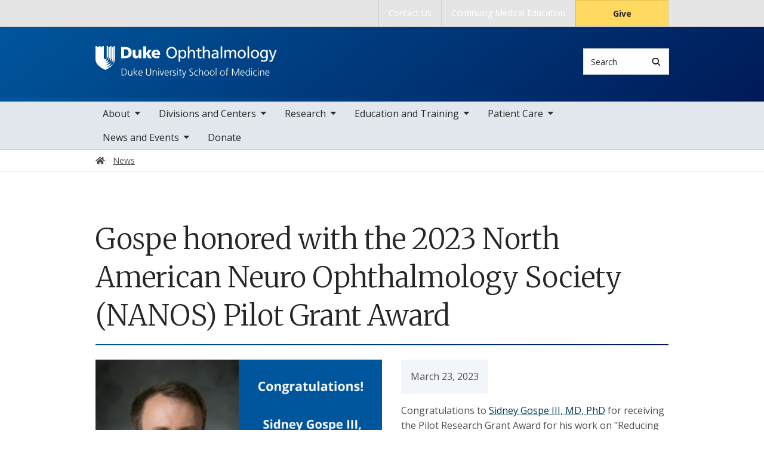

--- FILE ---
content_type: text/html; charset=UTF-8
request_url: https://dukeeyecenter.duke.edu/news/gospe-honored-2023-north-american-neuro-ophthalmology-society-nanos-pilot-grant-award
body_size: 8827
content:

<!DOCTYPE html>
<html lang="en" dir="ltr" prefix="content: http://purl.org/rss/1.0/modules/content/  dc: http://purl.org/dc/terms/  foaf: http://xmlns.com/foaf/0.1/  og: http://ogp.me/ns#  rdfs: http://www.w3.org/2000/01/rdf-schema#  schema: http://schema.org/  sioc: http://rdfs.org/sioc/ns#  sioct: http://rdfs.org/sioc/types#  skos: http://www.w3.org/2004/02/skos/core#  xsd: http://www.w3.org/2001/XMLSchema# ">
  <head>
    <meta charset="utf-8" />
<meta name="description" content="Congratulations to Sidney Gospe III, MD, PhD for receiving the Pilot Research Grant Award for his work on &quot;Reducing neuro-inflammation in a mouse model of mitochondrial optic neuropathy&quot;. This award was announced at the annual North American Neuro-ophthalmology Society (NANOS) meeting that took place in Orlando, Florida March 2023.  " />
<link rel="canonical" href="https://dukeeyecenter.duke.edu/news/gospe-honored-2023-north-american-neuro-ophthalmology-society-nanos-pilot-grant-award" />
<meta property="og:site_name" content="Duke Department Of Ophthalmology" />
<meta property="og:type" content="News" />
<meta property="og:url" content="https://dukeeyecenter.duke.edu/news/gospe-honored-2023-north-american-neuro-ophthalmology-society-nanos-pilot-grant-award" />
<meta property="og:title" content="Gospe honored with the 2023 North American Neuro Ophthalmology Society (NANOS) Pilot Grant Award" />
<meta property="og:description" content="Congratulations to Sidney Gospe III, MD, PhD for receiving the Pilot Research Grant Award for his work on &quot;Reducing neuro-inflammation in a mouse model of mitochondrial optic neuropathy&quot;. This award was announced at the annual North American Neuro-ophthalmology Society (NANOS) meeting that took place in Orlando, Florida March 2023.  " />
<meta property="og:image" content="https://dukeeyecenter.duke.edu/sites/default/files/styles/social_media_card/public/2023-03/congratulations_sidney_gospe_iii_md_phd_recipient_of_the_2023_nanos_pilot_research_grant_award-2.png?h=252f27fa&amp;itok=_DXoED-Q" />
<meta property="og:image:alt" content="Gospe Nanos Award" />
<meta name="twitter:card" content="summary_large_image" />
<meta name="Generator" content="Drupal 10 (https://www.drupal.org)" />
<meta name="MobileOptimized" content="width" />
<meta name="HandheldFriendly" content="true" />
<meta name="viewport" content="width=device-width, initial-scale=1, shrink-to-fit=no" />
<meta http-equiv="x-ua-compatible" content="ie=edge" />
<link rel="icon" href="/themes/contrib/som/favicon.ico" type="image/vnd.microsoft.icon" />
<script src="/sites/default/files/google_tag/default_centrally_managed/google_tag.script.js?t8uml8" defer></script>
<script>window.a2a_config=window.a2a_config||{};a2a_config.callbacks=[];a2a_config.overlays=[];a2a_config.templates={};</script>

    <title>Gospe honored with the 2023 North American Neuro Ophthalmology Society (NANOS) Pilot Grant Award | Duke Department Of Ophthalmology</title>
    <link rel="sitemap" type="application/xml" href="https://dukeeyecenter.duke.edu/sitemap.xml">
    <link rel="stylesheet" media="all" href="/core/modules/system/css/components/align.module.css?t8uml8" />
<link rel="stylesheet" media="all" href="/core/modules/system/css/components/fieldgroup.module.css?t8uml8" />
<link rel="stylesheet" media="all" href="/core/modules/system/css/components/container-inline.module.css?t8uml8" />
<link rel="stylesheet" media="all" href="/core/modules/system/css/components/clearfix.module.css?t8uml8" />
<link rel="stylesheet" media="all" href="/core/modules/system/css/components/details.module.css?t8uml8" />
<link rel="stylesheet" media="all" href="/core/modules/system/css/components/hidden.module.css?t8uml8" />
<link rel="stylesheet" media="all" href="/core/modules/system/css/components/item-list.module.css?t8uml8" />
<link rel="stylesheet" media="all" href="/core/modules/system/css/components/js.module.css?t8uml8" />
<link rel="stylesheet" media="all" href="/core/modules/system/css/components/nowrap.module.css?t8uml8" />
<link rel="stylesheet" media="all" href="/core/modules/system/css/components/position-container.module.css?t8uml8" />
<link rel="stylesheet" media="all" href="/core/modules/system/css/components/reset-appearance.module.css?t8uml8" />
<link rel="stylesheet" media="all" href="/core/modules/system/css/components/resize.module.css?t8uml8" />
<link rel="stylesheet" media="all" href="/core/modules/system/css/components/system-status-counter.css?t8uml8" />
<link rel="stylesheet" media="all" href="/core/modules/system/css/components/system-status-report-counters.css?t8uml8" />
<link rel="stylesheet" media="all" href="/core/modules/system/css/components/system-status-report-general-info.css?t8uml8" />
<link rel="stylesheet" media="all" href="/core/modules/system/css/components/tablesort.module.css?t8uml8" />
<link rel="stylesheet" media="all" href="/core/modules/filter/css/filter.caption.css?t8uml8" />
<link rel="stylesheet" media="all" href="/core/modules/media/css/filter.caption.css?t8uml8" />
<link rel="stylesheet" media="all" href="/modules/contrib/addtoany/css/addtoany.css?t8uml8" />
<link rel="stylesheet" media="all" href="/themes/contrib/bootstrap_barrio/css/components/node.css?t8uml8" />
<link rel="stylesheet" media="all" href="/themes/contrib/bootstrap_barrio/css/components/breadcrumb.css?t8uml8" />
<link rel="stylesheet" media="all" href="//use.fontawesome.com/releases/v5.13.0/css/all.css" />
<link rel="stylesheet" media="all" href="/themes/contrib/bootstrap_barrio/css/colors/messages/messages-light.css?t8uml8" />
<link rel="stylesheet" media="all" href="/themes/contrib/som/css/style.css?t8uml8" />
<link rel="stylesheet" media="all" href="//alertbar.oit.duke.edu/sites/all/themes/blackwell/css/alert.css" />

    
  </head>
  <body class="layout-one-sidebar layout-sidebar-second page-node-1467 path-node node--type-news accent_blue">
    <noscript><iframe src="https://www.googletagmanager.com/ns.html?id=GTM-PNP3458" height="0" width="0" style="display:none;visibility:hidden"></iframe></noscript>
      <div class="dialog-off-canvas-main-canvas" data-off-canvas-main-canvas>
    


  
<div id="page-wrapper">
  <div id="page">
    <script src="https://alertbar.oit.duke.edu/alert.html"></script>
    <header id="header" class="header" role="banner" aria-label="Site header">

      <a href="#main-content" class="visually-hidden focusable skip-link">
        Skip to main content
      </a>

      
                          <div class="navbar Normal bg-blue desktop-top-nav" id="navbar-top"" aria-label="Utility navigation">
            <div class="container">
                
<div id="block-som-centennialbanner" class="block block-block-content block-block-content99b27a67-dbac-469e-941b-340c681c490f block-unrestricted-text">
  
    
      
            <div class="clearfix text-formatted body apply-accent"><script>
    // Set current date and active date range
    var currentDate = new Date();
    var startDate = new Date('2024-01-01');
    var endDate = new Date('2025-05-11');

    // Check if the current datetime is in the target date range
    if (currentDate >= startDate && currentDate <= endDate) {

        // Create a new div element
        var newDiv = document.createElement('div');
        newDiv.className = "centennial centennial-brand-bar centennial-brand-bar--black";
        newDiv.innerHTML = `

    <a href="https://100.duke.edu/" class="centennial-brand-bar__link" title="Duke Centennial - Celebrating the past, inspiring the present and looking toward the future">
        <img class="centennial-brand-bar__logo" src="https://assets.styleguide.duke.edu/cdn/logos/centennial/duke-centennial-white.svg" alt="Duke 100 Centennial logo" width="147" height="40" style="width:147px;height:40px" />
    </a>

    <style>
        .centennial-brand-bar--black {
            background:#000;
            background: linear-gradient(180deg, rgba(26,26,32,1) 90%, rgba(0,0,0,1) 100%);
            text-align:center;
            padding:5px 0;
        }
        .centennial-brand-bar--black .centennial-brand-bar__link {
            display:inline-block;
            padding:5px;
            position:relative;
            vertical-align:middle;
        }
        .centennial-brand-bar--black .centennial-brand-bar__link:before {
            content:"";
            background:radial-gradient(farthest-side at 50% 110% , rgba(255,255,255,.4) 0%, rgba(255,255,255,0) 100%);
            opacity:0;
            position:absolute;
            transition:opacity .25s ease-in-out;
            top:0;
            right:0;
            bottom:0;
            left:0;
        }
        .centennial-brand-bar--black .centennial-brand-bar__link:hover:before {
            opacity:1;
        }
        .centennial-brand-bar--black .centennial-brand-bar__logo {
            display:block;
            position:relative;
            z-index:3;
        }
    </style>

    `;

        // Check if a div with the class "centennial-banner" already exists
        if (!document.querySelector('.centennial-brand-bar')) {
            // Find the element with the ID "this-alert"
            var referenceElement = document.getElementById('dukealert');

            // Add the class "centennial-banner" to the new div
            //newDiv.firstChild.classList.add('centennial-banner');

            // Insert the new div after the element with the ID "this-alert"
            referenceElement.parentNode.insertBefore(newDiv, referenceElement.nextSibling);
        }
    }
</script></div>
      
  </div>


<nav role="navigation" aria-labelledby="block-utility--2-menu" id="block-utility--2" class="menu--utility">

          
  

  <h2 class="sr-only" id="block-utility--2-menu">Utility</h2>

  

        
              <ul block="block-utility--2" class="clearfix nav">
                    <li class="nav-item">
                <a href="https://dukeeyecenter.duke.edu/about/contact-us" class="nav-link nav-link-https--dukeeyecenterdukeedu-about-contact-us">Contact Us</a>
              </li>
                <li class="nav-item">
                <a href="https://dukeeyecenter.duke.edu/cme" class="nav-link nav-link-https--dukeeyecenterdukeedu-cme">Continuing Medical Education</a>
              </li>
                <li class="nav-item">
                <a href="https://www.gifts.duke.edu/dmaa?" class="button nav-link nav-link-https--wwwgiftsdukeedu-dmaa">Give</a>
              </li>
        </ul>
  


  </nav>


            </div>
          </div>
        
                <div class="alternative-header">
          
        </div>

                <div class="navbar bg-dark navbar-expand-lg" id="navbar-main-branding">
          <div class="container">
              
<div id="block-sitebranding" class="clearfix block-system-branding-block site-branding">
      <a href="/" title="Home" rel="home" class="navbar-brand">
              <img src="/sites/default/files/2023-04/duke-eye-center-logo-white.svg" alt="Home"  id="block-sitebranding" class="clearfix block-system-branding-block site-branding img-fluid d-inline-block align-top" />
                </a>
    
</div>  



                                      <div class="form-inline navbar-form">
                  
<div class="search-api-page-block-form-search search-api-page-block-form search-form search-block-form block block-search-api-page block-search-api-page-form-block block-" data-drupal-selector="search-api-page-block-form-search" id="block-searchform">
  
    
  <div class='content'>
    <form block="block-searchform" action="/news/gospe-honored-2023-north-american-neuro-ophthalmology-society-nanos-pilot-grant-award" method="post" id="search-api-page-block-form-search" accept-charset="UTF-8" class="aaron header-search-form search-form search-block-form form-row">
  <div class="input-group">
    



  <div class="js-form-item js-form-type-search form-type-search js-form-item-keys form-item-keys form-no-label form-group">
          <label for="edit-keys" class="visually-hidden">Search</label>
                    <input title="Enter the terms you wish to search for." data-drupal-selector="edit-keys" type="search" id="edit-keys" name="keys" value="" size="15" maxlength="128" class="form-search form-control" style="border-top-right-radius: 0; border-bottom-right-radius: 0" placeholder="Search" />

                      </div>
<input autocomplete="off" data-drupal-selector="form-gmasqdeoqfvdz8iqtb-vmirzff6kgtg2dcj3q4zwcii" type="hidden" name="form_build_id" value="form-GmAsQDEOQfvDZ8IQtB_VmIRzfF6kGTG2dcJ3Q4ZwcII" class="form-control" />
<input data-drupal-selector="edit-search-api-page-block-form-search" type="hidden" name="form_id" value="search_api_page_block_form_search" class="form-control" />
<div data-drupal-selector="edit-actions" class="form-actions js-form-wrapper form-group form-inline" id="edit-actions">
<span class="input-group-append">
      <button class="search-form__submit button js-form-submit form-submit btn-" data-drupal-selector="edit-submit" type="submit" name="op" value="Search" aria-label="Search"><i class="icon-search"></i></button>
  </span>
</div>

  </div>
</form>


</div>
</div>


              </div>
            
                          <button class="navbar-toggler navbar-hamburger-button ml-auto" type="button" data-bs-toggle="collapse" data-bs-target="#CollapsingNavbar" aria-controls="CollapsingNavbar" aria-expanded="false" aria-label="Toggle navigation">
                <span class="navbar-hamburger-button_label label-menu">Menu</span>
                <span class="navbar-hamburger-button_label label-close">Close</span>
                <span class="hamburger-box">
                  <span class="hamburger-inner"></span>
                </span>
              </button>
            
          </div>
        </div>

        <div class="header-accent"></div>

                <div class="navbar navbar-expand-lg menu--main__wrapper" id="navbar-main" aria-label="Main navigation section">
          <div class="container">
                          <div class="collapse navbar-collapse w-100" id="CollapsingNavbar">
                  

<nav role="navigation" aria-labelledby="block-mainnavigation-menu" id="block-mainnavigation" class="menu--main">

          
  

  <h2 class="sr-only" id="block-mainnavigation-menu">Main navigation</h2>

  

        
              <ul block="block-mainnavigation" class="clearfix nav navbar-nav">
                    <li class="nav-item menu-item--expanded dropdown">
                          <a href="/about-duke-ophthalmology" class="nav-link nav-link--about-duke-ophthalmology" data-drupal-link-system-path="node/2">About</a>
          <button class="dropdown-toggle" data-bs-toggle="dropdown" aria-expanded="false"><span class="sr-only">toggle sub nav items</span><span class="caret"></span></button>
                        <ul class="dropdown-menu">
                    <li class="dropdown-item">
                          <a href="/about/leadership-and-administration" class="nav-link--about-leadership-and-administration" data-drupal-link-system-path="node/9">Leadership and Administration</a>
              </li>
                <li class="dropdown-item menu-item--collapsed">
                          <a href="/faculty" class="nav-link--faculty" data-drupal-link-system-path="node/10">Faculty</a>
              </li>
                <li class="dropdown-item">
                          <a href="/about/careers" class="nav-link--about-careers" data-drupal-link-system-path="node/28">Careers</a>
              </li>
                <li class="dropdown-item menu-item--collapsed">
                          <a href="/about/contact-us" class="nav-link--about-contact-us" data-drupal-link-system-path="node/29">Contact Us</a>
              </li>
                <li class="dropdown-item menu-item--collapsed">
                          <a href="/about/engagement-and-impact" class="nav-link--about-engagement-and-impact" data-drupal-link-system-path="node/1973">Engagement and Impact</a>
              </li>
        </ul>
  

              </li>
                <li class="nav-item menu-item--expanded dropdown">
                          <a href="/divisions-and-centers" class="nav-link nav-link--divisions-and-centers" data-drupal-link-system-path="node/3">Divisions and Centers</a>
          <button class="dropdown-toggle" data-bs-toggle="dropdown" aria-expanded="false"><span class="sr-only">toggle sub nav items</span><span class="caret"></span></button>
                        <ul class="dropdown-menu">
                    <li class="dropdown-item">
                          <a href="/divisions-and-centers/comprehensive-ophthalmology" class="nav-link--divisions-and-centers-comprehensive-ophthalmology" data-drupal-link-system-path="node/14">Comprehensive Ophthalmology</a>
              </li>
                <li class="dropdown-item">
                          <a href="/divisions-and-centers/cornea-external-disease-and-refractive-surgery" class="nav-link--divisions-and-centers-cornea-external-disease-and-refractive-surgery" data-drupal-link-system-path="node/15">Cornea, External Disease, and Refractive Surgery</a>
              </li>
                <li class="dropdown-item">
                          <a href="/divisions-and-centers/glaucoma" class="nav-link--divisions-and-centers-glaucoma" data-drupal-link-system-path="node/16">Glaucoma</a>
              </li>
                <li class="dropdown-item menu-item--collapsed">
                          <a href="/DukeGO" class="nav-link--dukego" data-drupal-link-system-path="node/23">Global Ophthalmology</a>
              </li>
                <li class="dropdown-item">
                          <a href="/divisions-and-centers/inherited-retinal-disorders" class="nav-link--divisions-and-centers-inherited-retinal-disorders" data-drupal-link-system-path="node/1929">Inherited Retinal Disorders</a>
              </li>
                <li class="dropdown-item">
                          <a href="/divisions-and-centers/neuro-ophthalmology" class="nav-link--divisions-and-centers-neuro-ophthalmology" data-drupal-link-system-path="node/17">Neuro-Ophthalmology</a>
              </li>
                <li class="dropdown-item">
                          <a href="/divisions-and-centers/ocular-immunology" class="nav-link--divisions-and-centers-ocular-immunology" data-drupal-link-system-path="node/22">Ocular Immunology</a>
              </li>
                <li class="dropdown-item">
                          <a href="/DukeOcularInnovationHub" class="nav-link--dukeocularinnovationhub" data-drupal-link-system-path="node/1711">Ocular Innovation Hub</a>
              </li>
                <li class="dropdown-item">
                          <a href="/divisions-and-centers/ocular-oncology" class="nav-link--divisions-and-centers-ocular-oncology" data-drupal-link-system-path="node/1747">Ocular Oncology</a>
              </li>
                <li class="dropdown-item">
                          <a href="/divisions-and-centers/oculofacial-and-orbital-surgery" class="nav-link--divisions-and-centers-oculofacial-and-orbital-surgery" data-drupal-link-system-path="node/18">Oculofacial and Orbital Surgery</a>
              </li>
                <li class="dropdown-item">
                          <a href="/divisions-and-centers/pediatric-ophthalmology-and-strabismus" class="nav-link--divisions-and-centers-pediatric-ophthalmology-and-strabismus" data-drupal-link-system-path="node/19">Pediatric Ophthalmology and Strabismus</a>
              </li>
                <li class="dropdown-item menu-item--collapsed">
                          <a href="/divisions-and-centers/vitreoretinal-disease" class="nav-link--divisions-and-centers-vitreoretinal-disease" data-drupal-link-system-path="node/24">Vitreoretinal Disease</a>
              </li>
                <li class="dropdown-item">
                          <a href="/divisions-and-centers/vision-rehabilitation-and-performance" class="nav-link--divisions-and-centers-vision-rehabilitation-and-performance" data-drupal-link-system-path="node/20">Vision Rehabilitation and Performance</a>
              </li>
                <li class="dropdown-item">
                          <a href="/divisions-and-centers/duke-pediatric-retina-and-optic-nerve-center-dproc" class="nav-link--divisions-and-centers-duke-pediatric-retina-and-optic-nerve-center-dproc" data-drupal-link-system-path="node/21">Duke Pediatric Retina and Optic Nerve Center (DPROC)</a>
              </li>
        </ul>
  

              </li>
                <li class="nav-item menu-item--expanded dropdown">
                          <a href="/research" class="nav-link nav-link--research" data-drupal-link-system-path="node/100">Research</a>
          <button class="dropdown-toggle" data-bs-toggle="dropdown" aria-expanded="false"><span class="sr-only">toggle sub nav items</span><span class="caret"></span></button>
                        <ul class="dropdown-menu">
                    <li class="dropdown-item menu-item--collapsed">
                          <a href="/research/laboratory-research" class="nav-link--research-laboratory-research" data-drupal-link-system-path="node/282">Laboratory Research</a>
              </li>
                <li class="dropdown-item menu-item--collapsed">
                          <a href="/clinicalresearch" class="nav-link--clinicalresearch" data-drupal-link-system-path="node/283">Clinical Research</a>
              </li>
                <li class="dropdown-item">
                          <a href="/DukeReadingCenter" class="nav-link--dukereadingcenter" data-drupal-link-system-path="node/1423">Duke Reading Center</a>
              </li>
                <li class="dropdown-item menu-item--collapsed">
                          <a href="/djcro" class="nav-link--djcro" data-drupal-link-system-path="node/1961">Digital Journal of Case Reports in Ophthalmology (DJCRO)</a>
              </li>
                <li class="dropdown-item">
                          <a href="/research/research-leadership" class="nav-link--research-research-leadership" data-drupal-link-system-path="node/1259">Research Leadership</a>
              </li>
                <li class="dropdown-item menu-item--collapsed">
                          <a href="/research/research-resources-and-news" class="nav-link--research-research-resources-and-news" data-drupal-link-system-path="node/1336">Research Resources and News</a>
              </li>
                <li class="dropdown-item">
                          <a href="/research/duke-department-ophthalmology-science-culture-and-accountability-plan" class="nav-link--research-duke-department-ophthalmology-science-culture-and-accountability-plan" data-drupal-link-system-path="node/1267">Science Culture and Accountability Plan</a>
              </li>
        </ul>
  

              </li>
                <li class="nav-item menu-item--expanded dropdown">
                          <a href="/education-and-training" class="nav-link nav-link--education-and-training" data-drupal-link-system-path="node/80">Education and Training</a>
          <button class="dropdown-toggle" data-bs-toggle="dropdown" aria-expanded="false"><span class="sr-only">toggle sub nav items</span><span class="caret"></span></button>
                        <ul class="dropdown-menu">
                    <li class="dropdown-item">
                          <a href="https://durham.duke.edu/" class="nav-link-https--durhamdukeedu-">Why Choose Duke?</a>
              </li>
                <li class="dropdown-item menu-item--collapsed">
                          <a href="/cme" class="nav-link--cme" data-drupal-link-system-path="node/1979">Continuing Medical Education</a>
              </li>
                <li class="dropdown-item menu-item--collapsed">
                          <a href="/fellowshipprograms" class="nav-link--fellowshipprograms" data-drupal-link-system-path="node/72">Fellowship Programs</a>
              </li>
                <li class="dropdown-item menu-item--collapsed">
                          <a href="/residencyprogram" class="nav-link--residencyprogram" data-drupal-link-system-path="node/67">Residency Program</a>
              </li>
                <li class="dropdown-item menu-item--collapsed">
                          <a href="/medstudents" class="nav-link--medstudents" data-drupal-link-system-path="node/77">Medical Student Education</a>
              </li>
                <li class="dropdown-item menu-item--collapsed">
                          <a href="/OpTech" class="nav-link--optech" data-drupal-link-system-path="node/84">Ophthalmic Technician Program</a>
              </li>
                <li class="dropdown-item menu-item--collapsed">
                          <a href="/orthopticfellowship" class="nav-link--orthopticfellowship" data-drupal-link-system-path="node/1896">Orthoptic Fellowship Program</a>
              </li>
                <li class="dropdown-item menu-item--collapsed">
                          <a href="/pediatricoptometry" class="nav-link--pediatricoptometry" data-drupal-link-system-path="node/78">Pediatric Optometry Residency</a>
              </li>
                <li class="dropdown-item menu-item--collapsed">
                          <a href="/OTFellowship" class="nav-link--otfellowship" data-drupal-link-system-path="node/2120">Vision Rehabilitation Occupational Therapy Fellowship</a>
              </li>
                <li class="dropdown-item">
                          <a href="https://medschool.duke.edu/about-us/news-and-communications/facts-figures" class="nav-link-https--medschooldukeedu-about-us-news-and-communications-facts-figures">Duke School of Medicine Facts and Figures</a>
              </li>
                <li class="dropdown-item">
                          <a href="/education-and-training/visiting-observership" class="nav-link--education-and-training-visiting-observership" data-drupal-link-system-path="node/1278">Visiting Observerships</a>
              </li>
                <li class="dropdown-item">
                          <a href="/education-and-training/wellness-resources" class="nav-link--education-and-training-wellness-resources" data-drupal-link-system-path="node/190">Wellness Resources</a>
              </li>
        </ul>
  

              </li>
                <li class="nav-item menu-item--expanded dropdown">
                          <a href="/patient-care" class="nav-link nav-link--patient-care" data-drupal-link-system-path="node/6">Patient Care</a>
          <button class="dropdown-toggle" data-bs-toggle="dropdown" aria-expanded="false"><span class="sr-only">toggle sub nav items</span><span class="caret"></span></button>
                        <ul class="dropdown-menu">
                    <li class="dropdown-item">
                          <a href="/patient-care/comprehensive" class="nav-link--patient-care-comprehensive" data-drupal-link-system-path="node/37">Comprehensive</a>
              </li>
                <li class="dropdown-item">
                          <a href="/patient-care/cornea" class="nav-link--patient-care-cornea" data-drupal-link-system-path="node/39">Cornea</a>
              </li>
                <li class="dropdown-item menu-item--collapsed">
                          <a href="/patient-care/glaucoma" class="nav-link--patient-care-glaucoma" data-drupal-link-system-path="node/40">Glaucoma</a>
              </li>
                <li class="dropdown-item">
                          <a href="/patient-care/inherited-retinal-disorders" class="nav-link--patient-care-inherited-retinal-disorders" data-drupal-link-system-path="node/1891">Inherited Retinal Disorders</a>
              </li>
                <li class="dropdown-item">
                          <a href="/patient-care/neuro-ophthalmology" class="nav-link--patient-care-neuro-ophthalmology" data-drupal-link-system-path="node/41">Neuro-Ophthalmology</a>
              </li>
                <li class="dropdown-item">
                          <a href="/patient-care/oculofacial-and-orbital-surgery" class="nav-link--patient-care-oculofacial-and-orbital-surgery" data-drupal-link-system-path="node/43">Oculofacial and Orbital Surgery</a>
              </li>
                <li class="dropdown-item">
                          <a href="/patient-care/ocular-oncology" class="nav-link--patient-care-ocular-oncology" data-drupal-link-system-path="node/1889">Ocular Oncology</a>
              </li>
                <li class="dropdown-item">
                          <a href="/patient-care/pediatric-ophthalmology-and-strabismus" class="nav-link--patient-care-pediatric-ophthalmology-and-strabismus" data-drupal-link-system-path="node/45">Pediatric Ophthalmology and Strabismus</a>
              </li>
                <li class="dropdown-item">
                          <a href="/patient-care/retina" class="nav-link--patient-care-retina" data-drupal-link-system-path="node/47">Retina</a>
              </li>
                <li class="dropdown-item">
                          <a href="/patient-care/vision-rehabilitation" class="nav-link--patient-care-vision-rehabilitation" data-drupal-link-system-path="node/48">Vision Rehabilitation</a>
              </li>
                <li class="dropdown-item">
                          <a href="/patient-care/appointments-and-locations" class="nav-link--patient-care-appointments-and-locations" data-drupal-link-system-path="node/49">Appointments and Locations</a>
              </li>
        </ul>
  

              </li>
                <li class="nav-item menu-item--expanded dropdown">
                          <a href="/news-0" class="nav-link nav-link--news-0" data-drupal-link-system-path="node/1607">News and Events</a>
          <button class="dropdown-toggle" data-bs-toggle="dropdown" aria-expanded="false"><span class="sr-only">toggle sub nav items</span><span class="caret"></span></button>
                        <ul class="dropdown-menu">
                    <li class="dropdown-item">
                          <a href="https://dukeeyecenter.duke.edu/news-0" class="nav-link-https--dukeeyecenterdukeedu-news-0">News</a>
              </li>
                <li class="dropdown-item">
                          <a href="/news-and-events/events" class="nav-link--news-and-events-events" data-drupal-link-system-path="node/215">Events</a>
              </li>
                <li class="dropdown-item menu-item--collapsed">
                          <a href="/news-and-events/vision-magazine" class="nav-link--news-and-events-vision-magazine" data-drupal-link-system-path="node/203">VISION Magazine</a>
              </li>
        </ul>
  

              </li>
                <li class="nav-item">
                          <a href="https://dukeeyecenter.duke.edu/donate" class="nav-link nav-link-https--dukeeyecenterdukeedu-donate">Donate</a>
              </li>
        </ul>
  


  </nav>


                <div class="mobile-top-nav">
                    
<div id="block-som-centennialbanner" class="block block-block-content block-block-content99b27a67-dbac-469e-941b-340c681c490f block-unrestricted-text">
  
    
      
            <div class="clearfix text-formatted body apply-accent"><script>
    // Set current date and active date range
    var currentDate = new Date();
    var startDate = new Date('2024-01-01');
    var endDate = new Date('2025-05-11');

    // Check if the current datetime is in the target date range
    if (currentDate >= startDate && currentDate <= endDate) {

        // Create a new div element
        var newDiv = document.createElement('div');
        newDiv.className = "centennial centennial-brand-bar centennial-brand-bar--black";
        newDiv.innerHTML = `

    <a href="https://100.duke.edu/" class="centennial-brand-bar__link" title="Duke Centennial - Celebrating the past, inspiring the present and looking toward the future">
        <img class="centennial-brand-bar__logo" src="https://assets.styleguide.duke.edu/cdn/logos/centennial/duke-centennial-white.svg" alt="Duke 100 Centennial logo" width="147" height="40" style="width:147px;height:40px" />
    </a>

    <style>
        .centennial-brand-bar--black {
            background:#000;
            background: linear-gradient(180deg, rgba(26,26,32,1) 90%, rgba(0,0,0,1) 100%);
            text-align:center;
            padding:5px 0;
        }
        .centennial-brand-bar--black .centennial-brand-bar__link {
            display:inline-block;
            padding:5px;
            position:relative;
            vertical-align:middle;
        }
        .centennial-brand-bar--black .centennial-brand-bar__link:before {
            content:"";
            background:radial-gradient(farthest-side at 50% 110% , rgba(255,255,255,.4) 0%, rgba(255,255,255,0) 100%);
            opacity:0;
            position:absolute;
            transition:opacity .25s ease-in-out;
            top:0;
            right:0;
            bottom:0;
            left:0;
        }
        .centennial-brand-bar--black .centennial-brand-bar__link:hover:before {
            opacity:1;
        }
        .centennial-brand-bar--black .centennial-brand-bar__logo {
            display:block;
            position:relative;
            z-index:3;
        }
    </style>

    `;

        // Check if a div with the class "centennial-banner" already exists
        if (!document.querySelector('.centennial-brand-bar')) {
            // Find the element with the ID "this-alert"
            var referenceElement = document.getElementById('dukealert');

            // Add the class "centennial-banner" to the new div
            //newDiv.firstChild.classList.add('centennial-banner');

            // Insert the new div after the element with the ID "this-alert"
            referenceElement.parentNode.insertBefore(newDiv, referenceElement.nextSibling);
        }
    }
</script></div>
      
  </div>


<nav role="navigation" aria-labelledby="block-utility--2-menu" id="block-utility--2" class="menu--utility">

          
  

  <h2 class="sr-only" id="block-utility--2-menu">Utility</h2>

  

        
              <ul block="block-utility--2" class="clearfix nav">
                    <li class="nav-item">
                <a href="https://dukeeyecenter.duke.edu/about/contact-us" class="nav-link nav-link-https--dukeeyecenterdukeedu-about-contact-us">Contact Us</a>
              </li>
                <li class="nav-item">
                <a href="https://dukeeyecenter.duke.edu/cme" class="nav-link nav-link-https--dukeeyecenterdukeedu-cme">Continuing Medical Education</a>
              </li>
                <li class="nav-item">
                <a href="https://www.gifts.duke.edu/dmaa?" class="button nav-link nav-link-https--wwwgiftsdukeedu-dmaa">Give</a>
              </li>
        </ul>
  


  </nav>


                </div>
              </div>
                      </div>
        </div>
          </header>

      <div class="breadcrumb-wrapper">
      

  <nav role="navigation" aria-label="breadcrumb">
    <ol class="breadcrumb">
      <li class="breadcrumb-item">
        <a href="/"><i class="fa fa-home"></i><span class="sr-only">Home</span></a>
      </li>
          
                
                
                        <li class="breadcrumb-item">
            <a href="/news"><span>News</span></a>
          </li>
          
              </ol>
  </nav>

  </div>  



    
    <div id="main-wrapper" class="clearfix">

              <div class="container layout-main-wrapper layout-no-sidebar" id="main">

                      <main class="main-content" id="content" role="main">
              <a id="main-content" tabindex="-1"></a>
                <div data-drupal-messages-fallback class="hidden"></div>
<div id="block-som-page-title" class="block block-core block-page-title-block block-">
  
    
      
  <h1 class="title">Gospe honored with the 2023 North American Neuro Ophthalmology Society (NANOS) Pilot Grant Award </h1>


  </div>

<div id="block-mainpagecontent" class="block block-system block-system-main-block block-">
  
    
      

<article about="/news/gospe-honored-2023-north-american-neuro-ophthalmology-society-nanos-pilot-grant-award" class="clearfix news-full">
  
      <div class="author-info">
      <div class="author-info-text">
        
        
            <div class="field-date apply-accent"><time datetime="2023-03-23T12:00:00Z" class="datetime">March 23, 2023</time>
</div>
      
      </div>
    </div>
    

<div  class="field-group-featured-image align-left"  class="field-group-featured-image align-left">
  <div class="field-group-featured-image-inner">
    
<div class="field-featured-image apply-accent">  <img loading="eager" src="/sites/default/files/styles/freeform_scaled/public/2023-03/congratulations_sidney_gospe_iii_md_phd_recipient_of_the_2023_nanos_pilot_research_grant_award-2.png?itok=rFWXYzC-" width="600" height="400" alt="Gospe Nanos Award" typeof="foaf:Image" class="image-style-freeform-scaled" />


</div>

    
  </div>
</div>


            <div class="clearfix text-formatted body apply-accent"><p lang="EN-US">Congratulations to <a href="https://scholars.duke.edu/person/sid.gospe">Sidney&nbsp;Gospe&nbsp;III, MD, PhD</a> for receiving the Pilot Research Grant Award for his work on&nbsp;"Reducing neuro-inflammation in a mouse model of mitochondrial optic neuropathy".&nbsp;This award was announced at the annual North American Neuro-ophthalmology Society (NANOS) meeting that took place in Orlando, Florida March 2023.&nbsp;&nbsp;</p>

<p lang="EN-US">The NANOS Pilot Research Grant will provide a one-year, non-renewable source of funding to allow&nbsp;Gospe&nbsp;to&nbsp;generate preliminary data that will lead to additional funding from other national agencies or foundations.&nbsp;</p>

<p lang="EN-US">The mutant mouse lines he is developing may serve as useful preclinical models to identify and validate therapeutic targets for future human trials. Ultimately, the hope is that strategies to modulate mitochondrial physiology may be neuroprotective not only in primary mitochondrial optic neuropathies but also in other optic neuropathies causing significant visual morbidity in patients.&nbsp;</p></div>
      
<div class="addtoany-wrapper">
<span class="a2a_kit a2a_kit_size_32 addtoany_list" data-a2a-url="https://dukeeyecenter.duke.edu/news/gospe-honored-2023-north-american-neuro-ophthalmology-society-nanos-pilot-grant-award" data-a2a-title="Gospe honored with the 2023 North American Neuro Ophthalmology Society (NANOS) Pilot Grant Award "><p class="label">Share</p><a class="a2a_button_bluesky"></a><a class="a2a_button_facebook"></a><a class="a2a_button_x"></a><a class="a2a_button_linkedin"></a><a class="a2a_dd addtoany_share" href="https://www.addtoany.com/share#url=https%3A%2F%2Fdukeeyecenter.duke.edu%2Fnews%2Fgospe-honored-2023-north-american-neuro-ophthalmology-society-nanos-pilot-grant-award&amp;title=Gospe%20honored%20with%20the%202023%20North%20American%20Neuro%20Ophthalmology%20Society%20%28NANOS%29%20Pilot%20Grant%20Award%20"></a></span></div>
</article>

  </div>


            </main>

                                    
                        
            
                  </div>
          </div>
        <footer class="site-footer">
              <div class="container">
                      <div class="site-footer__top clearfix row">
              <div class="col-lg-3">
                  
<div id="block-generalcontactblock" class="block block-block-content block-block-content299eda1d-b306-4b49-86c1-922b9287a0aa block-contact-info-block">
  
    
      
            <div class="clearfix text-formatted body apply-accent"><article class="align-center media media--type-image media--view-mode-full">
  
      
            <div class="field-media-image apply-accent">  <img loading="lazy" src="/sites/default/files/2021-03/duke-eye-center-logo-blue.svg" alt="Duke Department Of Ophthalmology logo" typeof="foaf:Image">

</div>
      
  </article>


<p>2351 Erwin Rd.<br>DUMC 3802<br>Durham, NC 27705</p></div>
      
  </div>


              </div>
              <div class="col-lg-3 footer-menu__wrapper">
                  

<nav role="navigation" aria-labelledby="block-som-mainnavigation-footer-menu" id="block-som-mainnavigation-footer" class="menu--main">

          
  

  <h2 class="sr-only" id="block-som-mainnavigation-footer-menu">Main navigation</h2>

  

        
              <div block="block-som-mainnavigation-footer" class="clearfix nav navbar-nav">
        <ul class="column">
                      <li class="nav-item menu-item--collapsed">
                <a href="/about-duke-ophthalmology" class="nav-link nav-link--about-duke-ophthalmology" data-drupal-link-system-path="node/2">About</a>
        
              </li>
                      <li class="nav-item menu-item--collapsed">
                <a href="/divisions-and-centers" class="nav-link nav-link--divisions-and-centers" data-drupal-link-system-path="node/3">Divisions and Centers</a>
        
              </li>
                      <li class="nav-item menu-item--collapsed">
                <a href="/research" class="nav-link nav-link--research" data-drupal-link-system-path="node/100">Research</a>
        
              </li>
                      <li class="nav-item menu-item--collapsed">
                <a href="/education-and-training" class="nav-link nav-link--education-and-training" data-drupal-link-system-path="node/80">Education and Training</a>
        
              </li>
                      <li class="nav-item menu-item--collapsed">
                <a href="/patient-care" class="nav-link nav-link--patient-care" data-drupal-link-system-path="node/6">Patient Care</a>
        
              </li>
                      <li class="nav-item menu-item--collapsed">
                <a href="/news-0" class="nav-link nav-link--news-0" data-drupal-link-system-path="node/1607">News and Events</a>
        
              </li>
                      <li class="nav-item">
                <a href="https://dukeeyecenter.duke.edu/donate" class="nav-link nav-link-https--dukeeyecenterdukeedu-donate">Donate</a>
        
              </li>
        </ul>
    </div>
  


  </nav>


              </div>
              <div class="col-lg-3 footer-menu__wrapper">
                  

<nav role="navigation" aria-labelledby="block-footer-navigation-main-menu" id="block-footer-navigation-main" class="menu--footer">

          
  

  <h2 class="sr-only" id="block-footer-navigation-main-menu">Footer</h2>

  

        
              <div block="block-footer-navigation-main" class="clearfix nav navbar-nav">
        <ul class="column">
                      <li class="nav-item">
                <a href="https://twitter.com/home" class="nav-link nav-link-https--twittercom-home">Twitter</a>
        
              </li>
                      <li class="nav-item">
                <a href="https://www.linkedin.com/company/duke-jcro/" class="nav-link nav-link-https--wwwlinkedincom-company-duke-jcro-">LinkedIn</a>
        
              </li>
                      <li class="nav-item">
                <a href="https://medschool.duke.edu/about-us/terms-and-conditions" class="nav-link nav-link-https--medschooldukeedu-about-us-terms-and-conditions">Terms and Conditions</a>
        
              </li>
        </ul>
    </div>
  


  </nav>


              </div>
              <div class="col-lg-3">
                  
<div id="block-mainsitesocialfooter" class="block block-block-content block-block-content02426db0-7635-4c56-9c5e-e7bee8d86fe4 block-footer-block-type">
  
    
      
  <a href="https://www.facebook.com/DukeEye" class="footer-social-link">
    <span class='icon' aria-hidden="true"></span>
    <span class="visually-hidden">Facebook</span>
  </a>



  <a href="https://twitter.com/dukeeyecenter" class="footer-social-link">
    <span class='icon' aria-hidden="true"></span>
    <span class="visually-hidden">Twitter</span>
  </a>



  <a href="https://www.instagram.com/dukeeyecenter/" class="footer-social-link">
    <span class='icon' aria-hidden="true"></span>
    <span class="visually-hidden">Instagram</span>
  </a>



  <a href="https://www.linkedin.com/company/duke-eye-center" class="footer-social-link">
    <span class='icon' aria-hidden="true"></span>
    <span class="visually-hidden">LinkedIn</span>
  </a>



  </div>

<div id="block-som-givecampaign" class="block block-block-content block-block-content09470b89-47c7-435d-aa2f-aa8013a09c63 block-unrestricted-text">
  
    
      
            <div class="clearfix text-formatted body apply-accent"><div class="menu--utility">
    <p class="text-center"><a href="https://www.gifts.duke.edu/dmaa" class="button nav-link nav-link--">Give</a></p>
</div></div>
      
  </div>


              </div>
            </div>
                  </div>

                <div class="site-footer__bottom">
          <div class="container">
            <div class="row">
              <div class="col-md-6">
                <p>
                  <a href="https://medschool.duke.edu">medschool.duke.edu</a>
                  <a href="https://duke.edu">duke.edu</a>
                  <a href="https://dukehealth.org">dukehealth.org</a>
                </p>
              </div>
              <div class="col-md-6">
                <p>@2026 Duke University and Duke University Health System.
                  All rights reserved.</p>
              </div>
            </div>
          </div>
        </div>

      </div>
      </footer>
</div></div>

  </div>

    
    <script type="application/json" data-drupal-selector="drupal-settings-json">{"path":{"baseUrl":"\/","pathPrefix":"","currentPath":"node\/1467","currentPathIsAdmin":false,"isFront":false,"currentLanguage":"en"},"pluralDelimiter":"\u0003","suppressDeprecationErrors":true,"field_group":{"html_element":{"mode":"default","context":"view","settings":{"classes":"","show_empty_fields":false,"id":"","element":"div","show_label":false,"label_element":"h3","label_element_classes":"","attributes":"","effect":"none","speed":"fast"}}},"ajaxTrustedUrl":{"form_action_p_pvdeGsVG5zNF_XLGPTvYSKCf43t8qZYSwcfZl2uzM":true},"user":{"uid":0,"permissionsHash":"945914345f7599a00337961d978cbcd588bb51bdfebd1fe99033674e95f5460f"}}</script>
<script src="/core/assets/vendor/jquery/jquery.min.js?v=3.7.1"></script>
<script src="/core/assets/vendor/once/once.min.js?v=1.0.1"></script>
<script src="/core/misc/drupalSettingsLoader.js?v=10.6.1"></script>
<script src="/core/misc/drupal.js?v=10.6.1"></script>
<script src="/core/misc/drupal.init.js?v=10.6.1"></script>
<script src="https://static.addtoany.com/menu/page.js" defer></script>
<script src="/modules/contrib/addtoany/js/addtoany.js?v=10.6.1"></script>
<script src="/modules/contrib/celebrus/js/celebrus.js?v=0.0.1"></script>
<script src="/themes/contrib/som/js/masonry.min.js?v=10.6.1"></script>
<script src="/libraries/imagesloaded/imagesloaded.pkgd.min.js?v=10.6.1"></script>
<script src="/themes/contrib/som/js/masonry-init.js?v=10.6.1"></script>
<script src="/themes/contrib/som/js/popper.min.js?v=10.6.1"></script>
<script src="/themes/contrib/som/js/bootstrap.min.js?v=10.6.1"></script>
<script src="/themes/contrib/som/js/global.js?v=10.6.1"></script>

  </body>
</html>


--- FILE ---
content_type: image/svg+xml
request_url: https://dukeeyecenter.duke.edu/sites/default/files/2023-04/duke-eye-center-logo-white.svg
body_size: 7584
content:
<svg version="1.1" id="Layer_1" xmlns="http://www.w3.org/2000/svg" width="288" height="50" x="0" y="0" viewBox="0 0 288 50" style="enable-background:new 0 0 288 50" xml:space="preserve"><style>.st0{fill:#fff}</style><path class="st0" d="M25.7 29.7c-3.9 2.9-9.7 4.5-10.2 4.6.4-.2 5.2-2.5 7.3-4.6 1-1 1.8-2.4 2.3-3.6-.2.2-.4.6-2.9 2-2.4 1.2-6.3 2.7-6.7 2.8.4-.2 3.2-1.8 4.9-3.7 1-1.1 1.8-2.2 2.3-3.2-2 1.6-6.7 3.3-7.1 3.5.3-.2 2-1.2 3.4-2.9 1-1.2 1.1-2 1.3-2.6-2.3 1.6-4.5 2-4.8 2 .3-.2 2.2-1.5 2.3-4.2-1.7 1.6-3.2 1-3.9.4-.7-.6-.7-2-.7-2V0h-2.3v1.7H7.7V0H5.4v1.7H2.3V0H0v21s0 6 5.5 10.5c3.8 3.2 10 6.1 10 6.1.5-.2 6.3-3.1 8.8-5.3 1.8-1.6 2.7-2.6 3.3-4-.6.4-1.2.9-1.9 1.4z"/><path class="st0" d="M22.6 16.5V1.8h-2.1v17.6s.1 1.3-.3 2.6c2.8-1.9 2.4-5.5 2.4-5.5zM25.4 18.2V0h-2.1v20.9s.1 1.4-.6 3.1c2.6-2.2 2.7-5.8 2.7-5.8zM28.1 19.4V1.8H26V22s-.2 2.8-.8 4.1c2.9-1.9 2.9-6.7 2.9-6.7z"/><path class="st0" d="M30.8 20.9V0h-2.1v23.9s-.1 2.1-1.1 4.3c3.3-3.2 3.2-7.3 3.2-7.3zm-10.9-5.7V0h-2.1v18s0 1.4-.1 1.9c2.5-2.2 2.2-4.7 2.2-4.7zM41.4 35.5h2.7c4 0 5.5 2.3 5.5 5.5 0 4-2.7 5.5-6.3 5.5h-1.9v-11zm1.1 10.1h.9c3.1 0 5.2-1.3 5.2-4.7 0-3.4-2-4.5-4.5-4.5h-1.6v9.2zm15.7-.9c0 .6 0 1.2.1 1.9h-1v-1.4c-.3.7-.9 1.6-2.6 1.6-2 0-2.8-1.3-2.8-3.1v-5.2h1v4.9c0 1.5.5 2.5 1.9 2.5 1.8 0 2.4-1.6 2.4-3v-4.5h1v6.3zm2.5-10h1v7.1l3.6-3.3h1.3l-4 3.6 4.4 4.5h-1.4l-4-4.2v4.2h-1l.1-11.9zm13.4 11.6c-.7.3-1.6.4-2.3.4-2.7 0-3.7-1.8-3.7-4.2 0-2.5 1.4-4.2 3.4-4.2 2.3 0 3.2 1.8 3.2 4v.5h-5.5c0 1.7.9 3.1 2.7 3.1.7 0 1.8-.3 2.3-.6-.1 0-.1 1-.1 1zm-.5-4.3c0-1.4-.6-2.8-2.1-2.8s-2.4 1.5-2.4 2.8h4.5zm14.7.7c0 3.3-2.4 4.1-4 4.1s-4-.8-4-4.1v-7.2h1.1v7.2c0 1.8 1 3.1 2.9 3.1s2.9-1.3 2.9-3.1v-7.2h1.1v7.2zm2.5-2.3c0-.6 0-1.2-.1-1.9h1v1.4c.3-.7.9-1.6 2.6-1.6 2 0 2.8 1.3 2.8 3.1v5.2h-1v-4.9c0-1.5-.5-2.5-1.9-2.5-1.8 0-2.4 1.6-2.4 3v4.5h-1v-6.3zm9.8-4.1h-1V35h1v1.3zm-1 2.2h1v8.1h-1v-8.1zm6.3 8.1h-1.2l-2.7-8.1h1.1l2.2 7 2.3-7h1.1c.1 0-2.8 8.1-2.8 8.1zm9.7-.3c-.7.3-1.6.4-2.3.4-2.7 0-3.7-1.8-3.7-4.2 0-2.5 1.4-4.2 3.4-4.2 2.3 0 3.2 1.8 3.2 4v.5h-5.5c0 1.7.9 3.1 2.7 3.1.7 0 1.8-.3 2.3-.6-.1 0-.1 1-.1 1zm-.5-4.3c0-1.4-.6-2.8-2.1-2.8s-2.4 1.5-2.4 2.8h4.5zm3-1.7c0-.9 0-1.2-.1-1.8h1V40c.4-.9 1.1-1.7 2.1-1.7.2 0 .5 0 .7.1v1c-.2-.1-.5-.1-.7-.1-1.6 0-2 1.8-2 3.2v4h-1v-6.2zm4.7 5.1c.6.3 1.3.5 2.1.5.9 0 1.8-.5 1.8-1.4 0-1.9-3.9-1.6-3.9-4 0-1.6 1.3-2.2 2.6-2.2.4 0 1.3.1 2 .4l-.1.9c-.5-.2-1.2-.4-1.8-.4-1 0-1.7.3-1.7 1.3 0 1.5 4 1.3 4 4 0 1.7-1.6 2.3-2.8 2.3-.8 0-1.6-.1-2.3-.4l.1-1zm7.8-9.1h-1V35h1v1.3zm-1 2.2h1v8.1h-1v-8.1zm7 .8h-1.8v5.2c0 .7.3 1.3 1.1 1.3.4 0 .6-.1.9-.2l.1.8c-.2.1-.7.2-1.2.2-1.8 0-1.8-1.2-1.8-2.7v-4.7h-1.6v-.9h1.6v-2l1-.3v2.3h1.8c-.1.2-.1 1.1-.1 1zm4.2 8.5c-.4 1.1-.9 2.2-2.1 2.2-.4 0-.7 0-1.1-.1l.1-.9c.2.1.4.1.8.1.9 0 1.1-.7 1.5-1.8l.2-.7-2.9-8.2h1.1l2.3 6.8 2.3-6.7h1l-3.2 9.3zm8.4-2.6c.6.4 1.4.7 2.4.7 1.4 0 2.5-.7 2.5-2.3 0-2.2-5.1-2.4-5.1-5.3 0-1.8 1.6-2.9 3.5-2.9.5 0 1.4.1 2.2.4l-.2 1c-.5-.3-1.3-.4-2-.4-1.1 0-2.4.5-2.4 1.9 0 2.2 5.1 2.2 5.1 5.5 0 2.2-1.9 3.1-3.6 3.1-1.1 0-1.9-.2-2.5-.5l.1-1.2zm13.4-5.6c-.5-.2-1.2-.4-1.7-.4-1.9 0-3 1.4-3 3.4 0 1.8 1.1 3.4 2.9 3.4.6 0 1.2-.1 1.8-.4l.1.9c-.7.2-1.3.3-2.1.3-2.6 0-3.9-2-3.9-4.2 0-2.5 1.6-4.2 4-4.2 1 0 1.7.2 1.9.3.1-.1 0 .9 0 .9zm1.8-4.9h1v5.2c.4-.9 1.3-1.5 2.5-1.5 2.2 0 2.8 1.4 2.8 3.4v4.8h-1v-4.8c0-1.4-.3-2.6-1.9-2.6-1.8 0-2.4 1.7-2.4 3.1v4.3h-1V34.7zm11.9 3.6c2.6 0 3.8 2 3.8 4.2s-1.2 4.2-3.8 4.2c-2.6 0-3.8-2-3.8-4.2s1.2-4.2 3.8-4.2zm0 7.6c1.7 0 2.7-1.5 2.7-3.4s-.9-3.4-2.7-3.4c-1.7 0-2.7 1.5-2.7 3.4.1 1.9 1 3.4 2.7 3.4zm8.9-7.6c2.6 0 3.8 2 3.8 4.2s-1.2 4.2-3.8 4.2c-2.6 0-3.8-2-3.8-4.2s1.1-4.2 3.8-4.2zm0 7.6c1.7 0 2.7-1.5 2.7-3.4s-.9-3.4-2.7-3.4c-1.7 0-2.7 1.5-2.7 3.4s.9 3.4 2.7 3.4zm5.6-11.2h1v11.9h-1V34.7zm10.7 3.6c2.6 0 3.8 2 3.8 4.2s-1.2 4.2-3.8 4.2c-2.6 0-3.8-2-3.8-4.2s1.2-4.2 3.8-4.2zm0 7.6c1.7 0 2.7-1.5 2.7-3.4s-.9-3.4-2.7-3.4-2.7 1.5-2.7 3.4 1 3.4 2.7 3.4zm6.4-6.6h-1.6v-.9h1.6v-.6c0-1.7.1-3.4 2.1-3.4.3 0 .8 0 .9.2l-.1.9c-.2-.1-.5-.2-.8-.2-1.4 0-1.2 1.5-1.2 2.4v.7h1.8v.9h-1.8v7.2h-1l.1-7.2zm8.7-3.8h1.7l4 9.7 4.1-9.7h1.6v11.1h-1.1v-10l-4 10h-.9l-4.1-10v10h-1.1l-.2-11.1zM236 46.3c-.7.3-1.6.4-2.4.4-2.7 0-3.7-1.8-3.7-4.2 0-2.5 1.4-4.2 3.4-4.2 2.3 0 3.2 1.8 3.2 4v.5H231c0 1.7.9 3.1 2.7 3.1.7 0 1.8-.3 2.3-.6v1zm-.5-4.3c0-1.4-.6-2.8-2.1-2.8S231 40.7 231 42h4.5zm9.4 4.6h-1v-1.3c-.5 1-1.4 1.5-2.5 1.5-2.2 0-3.3-1.8-3.3-4.2 0-2.5.9-4.2 3.3-4.2 1.6 0 2.4 1.2 2.5 1.5v-5.2h1v11.9zm-3.4-.7c1.8 0 2.4-1.9 2.4-3.4s-.6-3.4-2.4-3.4c-1.9 0-2.4 1.8-2.4 3.4s.5 3.4 2.4 3.4zm6.8-9.6h-1V35h1v1.3zm-1 2.2h1v8.1h-1v-8.1zm8.8 1.1c-.5-.2-1.2-.4-1.7-.4-1.9 0-3 1.4-3 3.4 0 1.8 1.1 3.4 2.9 3.4.6 0 1.2-.1 1.8-.4l.1.9c-.7.2-1.3.3-2.1.3-2.6 0-3.9-2-3.9-4.2 0-2.5 1.6-4.2 4-4.2 1 0 1.7.2 1.9.3v.9zm2.8-3.3h-1V35h1v1.3zm-1 2.2h1v8.1h-1v-8.1zm3.5 1.9c0-.6 0-1.2-.1-1.9h1v1.4c.3-.7.9-1.6 2.6-1.6 2 0 2.8 1.3 2.8 3.1v5.2h-1v-4.9c0-1.5-.5-2.5-1.9-2.5-1.8 0-2.4 1.6-2.4 3v4.5h-1v-6.3zm14.2 5.9c-.7.3-1.6.4-2.4.4-2.7 0-3.7-1.8-3.7-4.2 0-2.5 1.4-4.2 3.4-4.2 2.3 0 3.2 1.8 3.2 4v.5h-5.5c0 1.7.9 3.1 2.7 3.1.7 0 1.8-.3 2.3-.6v1zm-.5-4.3c0-1.4-.6-2.8-2.1-2.8s-2.4 1.5-2.4 2.8h4.5zM40.7 1.7H47c6.1 0 10.4 1.9 10.4 8.7 0 6.5-4.4 8.8-10.4 8.8h-6.4V1.7zm4.6 14h1.8c3.5 0 5.4-1.8 5.4-5.3s-2-5.3-5.4-5.3h-1.8v10.6zM73 19.2h-4.1v-2.4h-.1c-.9 1.9-2.7 2.7-4.8 2.7-3.6 0-5-2.5-5-5.2V6.1h4.5v6.3c0 2.5.8 3.3 2.1 3.3 1.9 0 2.8-1.3 2.8-4.1V6.1H73v13.1zM75.7.4h4.5v11.2h.1l3.8-5.5H89l-4.5 6 4.9 7.1h-5.5l-3.6-6.5h-.1v6.5h-4.5V.4z"/><path class="st0" d="M93.6 13.9c.2 1.8 1.6 2.5 3.8 2.5 1.2 0 2.6-.3 4-1v3.2c-1.4.6-3.1.8-4.8.8-4.3 0-7.6-2.5-7.6-6.8s2.9-6.8 7-6.8c4.8 0 6.6 3.4 6.6 7.3v.9l-9-.1zm4.9-2.5c0-1.5-.7-2.7-2.5-2.7-1.6 0-2.4 1.2-2.5 2.7h5zm22.3-10c5.3 0 8.4 3.9 8.4 9.1 0 5.3-3.1 9-8.4 9s-8.4-3.7-8.4-9.1c0-5.2 3.1-9 8.4-9zm0 15.8c4 0 5.8-3.4 5.8-6.8 0-3.6-1.9-6.9-5.8-6.8-3.9 0-5.8 3.3-5.8 6.8s1.8 6.8 5.8 6.8zm11.1-10.8h2.3v1.8h.1c.6-.9 2.1-2.1 4.3-2.1 3.7 0 5.5 3 5.5 6.5s-1.6 6.9-5.5 6.9c-2.3 0-3.5-.9-4.3-2.1h-.1v7h-2.4l.1-18zm6.2 1.6c-2.6 0-3.8 2.4-3.8 4.8 0 2.1 1.1 4.8 3.8 4.8 2.5 0 3.6-2.8 3.5-4.8 0-2.4-1-4.8-3.5-4.8zm8.5-7.6h2.4v7.8h.1c.9-1.3 2.3-2.1 4.1-2.1 3.3 0 4.8 2.1 4.8 5.5v7.6h-2.4v-6.6c0-3-.6-4.4-2.7-4.6-2.7 0-3.9 2.2-3.9 5.3v5.9h-2.4V.4zm21.5 7.9h-3.4v7c0 1.5.9 2.3 2 2.3.7 0 1.2-.2 1.6-.5v2c-.5.1-1.2.4-2 .4-2.4 0-3.9-1.1-3.9-3.7V8.3h-2.9V6.4h2.9v-3l2.4-.8v3.7h3.4l-.1 2zm2.3-7.9h2.4v7.8h.1c.9-1.3 2.3-2.1 4.1-2.1 3.3 0 4.8 2.1 4.8 5.5v7.6h-2.4v-6.6c0-3-.6-4.4-2.7-4.6-2.7 0-3.9 2.2-3.9 5.3v5.9h-2.4V.4zm15.3 6.9c1.2-.7 2.6-1.2 4.2-1.2 3.7 0 5.1 1.8 5.1 5.3v5.3c0 1.5.1 2.1.1 2.5H193v-1.6h-.1c-.6.8-1.8 2-4 2-2.8 0-4.7-1.2-4.7-4 0-3.2 3.5-4.2 5.9-4.2.9 0 1.6 0 2.5.1 0-2.2-.8-3.3-3.2-3.3-1.3 0-2.8.5-3.7 1.3V7.3zm7 5.8c-.5 0-1-.1-1.5-.1-1.3 0-4.4.2-4.4 2.5 0 1.4 1.3 2.1 2.4 2.1 2.3 0 3.6-1.5 3.6-3.4v-1.1zm6-12.7h2.4v18.8h-2.4V.4zm6.1 6h2.2v1.9h.1c.9-1.5 2.2-2.2 4.1-2.2 1.5 0 3 .8 3.6 2.5.9-1.8 2.8-2.5 4-2.5 3.3 0 4.4 2.1 4.4 4.9v8.2h-2.4v-7.6c0-1.6-.4-3.6-2.3-3.6-2.4 0-3.4 2.4-3.4 4.7v6.4h-2.4v-7.6c0-1.6-.4-3.6-2.3-3.6-2.4 0-3.4 2.4-3.4 4.7V19h-2.4l.2-12.6zm27.3-.3c3.9 0 6.5 2.8 6.5 6.7 0 3.7-2.7 6.7-6.5 6.7-3.9 0-6.5-3-6.5-6.7 0-3.9 2.6-6.7 6.5-6.7zm0 11.5c2.8 0 4-2.5 4-4.8 0-2.4-1.5-4.8-4-4.8s-4 2.4-4 4.8c0 2.2 1.2 4.8 4 4.8zM241.4.4h2.4v18.8h-2.4V.4zm11.7 5.7c3.9 0 6.5 2.8 6.5 6.7 0 3.7-2.7 6.7-6.5 6.7-3.9 0-6.5-3-6.5-6.7 0-3.9 2.6-6.7 6.5-6.7zm0 11.5c2.8 0 4-2.5 4-4.8 0-2.4-1.5-4.8-4-4.8s-4 2.4-4 4.8c0 2.2 1.3 4.8 4 4.8zm20.4 1c0 3.9-2 6.1-6.6 6.1-1.4 0-2.5-.2-4.6-.9l.2-2.2c1.8.8 2.9 1.1 4.6 1.1 2.5 0 4-1.7 4-4.4v-1.2c-1 1.3-2.7 2-4.3 2-3.7 0-5.5-3-5.5-6.3S263.2 6 267 6c2.3 0 3.5.8 4.2 2.2V6.4h2.2l.1 12.2zm-2.4-5.7c0-2.7-1.2-4.9-3.7-4.9-2.4 0-3.6 2.6-3.6 4.8 0 2.4 1.4 4.5 3.6 4.5s3.7-2 3.7-4.4zm5.2 9.7c.3.1.7.2 1.1.2 2.1 0 2.8-2.9 2.8-3.2 0-.3-.3-.9-.5-1.4l-4.3-11.9h2.6l3.4 10.6L285 6.4h2.4l-4.7 13.1c-.9 2.5-1.8 5.3-4.9 5.3-.8 0-1.2-.1-1.6-.2l.1-2z"/></svg>

--- FILE ---
content_type: image/svg+xml
request_url: https://dukeeyecenter.duke.edu/sites/default/files/2021-03/duke-eye-center-logo-blue.svg
body_size: 9788
content:
<svg version="1.1" id="Layer_1" xmlns="http://www.w3.org/2000/svg" width="288" height="50" x="0" y="0" viewBox="0 0 288 50" xml:space="preserve"><style>.st0{fill:#00539b}</style><path class="st0" d="M25.67 29.7c-3.93 2.87-9.69 4.49-10.2 4.62v-.01c.44-.21 5.17-2.51 7.27-4.57 1-.99 1.81-2.44 2.34-3.63-.25.22-.44.62-2.92 1.95-2.35 1.25-6.3 2.66-6.7 2.8v-.01c.35-.19 3.15-1.75 4.86-3.68 1.02-1.15 1.84-2.17 2.26-3.2-2 1.6-6.69 3.32-7.12 3.48v-.01c.27-.16 2.01-1.24 3.44-2.91 1.04-1.22 1.15-2 1.31-2.64-2.2 1.74-4.45 2.08-4.75 2.11v-.02c.28-.19 2.18-1.52 2.27-4.19-1.73 1.57-3.22 1.02-3.92.4-.69-.61-.67-1.95-.67-1.95V0h-2.32v1.7H7.74V0H5.42v1.7H2.33V0H0v20.98s.04 5.96 5.5 10.47c3.83 3.15 9.96 6.14 9.96 6.14.5-.24 6.3-3.11 8.82-5.35 1.81-1.61 2.66-2.65 3.27-4.04-.53.5-1.17.98-1.88 1.5z"/><path class="st0" d="M22.65 16.5V1.75h-2.12v17.58s.06 1.26-.3 2.6c2.78-1.8 2.42-5.43 2.42-5.43z"/><path class="st0" d="M25.35 18.23V.01h-2.12v20.85s.07 1.43-.63 3.13c2.74-2.22 2.75-5.76 2.75-5.76z"/><path class="st0" d="M28.06 19.41V1.75h-2.12v20.3s-.18 2.78-.84 4.06c2.99-1.92 2.96-6.7 2.96-6.7z"/><path class="st0" d="M30.77 20.85V.01h-2.13v23.86s-.11 2.15-1.07 4.32c3.33-3.21 3.2-7.34 3.2-7.34zM19.94 15.21V.01h-2.12v17.94s0 1.35-.07 1.86c2.46-2.11 2.19-4.6 2.19-4.6z"/><g><path class="st0" d="M41.36 35.51h2.74c3.96 0 5.53 2.28 5.53 5.52 0 4.01-2.68 5.55-6.34 5.55h-1.93V35.51zm1.1 10.11h.9c3.14 0 5.18-1.27 5.18-4.66 0-3.38-2.01-4.5-4.49-4.5h-1.6v9.16zM58.24 44.67c0 .62 0 1.25.06 1.9h-.97v-1.44h-.03c-.33.73-.94 1.63-2.62 1.63-2 0-2.76-1.33-2.76-3.11v-5.17h1v4.92c0 1.52.54 2.51 1.92 2.51 1.82 0 2.39-1.6 2.39-2.95v-4.47h1v6.18zM60.74 34.68h1v7.12l3.62-3.31h1.28l-3.95 3.58 4.42 4.5h-1.38l-4-4.15v4.15h-1V34.68zM74.09 46.32c-.7.28-1.6.44-2.35.44-2.68 0-3.68-1.81-3.68-4.23 0-2.47 1.36-4.23 3.41-4.23 2.28 0 3.22 1.84 3.22 4.01v.51h-5.53c0 1.71.92 3.09 2.66 3.09.73 0 1.79-.3 2.27-.6v1.01zm-.49-4.36c0-1.41-.57-2.81-2.06-2.81-1.47 0-2.38 1.47-2.38 2.81h4.44zM88.27 42.71c0 3.27-2.39 4.06-4.01 4.06s-4.01-.79-4.01-4.06v-7.2h1.09v7.2c0 1.81 1 3.11 2.92 3.11s2.92-1.3 2.92-3.11v-7.2h1.09v7.2zM90.79 40.39c0-.62 0-1.25-.06-1.9h.97v1.44h.03c.33-.73.94-1.63 2.62-1.63 2 0 2.76 1.33 2.76 3.11v5.17h-1v-4.92c0-1.52-.54-2.5-1.92-2.5-1.82 0-2.39 1.6-2.39 2.95v4.47h-1v-6.19zM100.61 36.33h-1V35h1v1.33zm-1 2.16h1v8.09h-1v-8.09zM105.94 46.58h-1.17l-2.74-8.09h1.09l2.24 6.99h.03l2.35-6.99h1.05l-2.85 8.09zM115.59 46.32c-.7.28-1.6.44-2.35.44-2.68 0-3.68-1.81-3.68-4.23 0-2.47 1.36-4.23 3.41-4.23 2.28 0 3.22 1.84 3.22 4.01v.51h-5.53c0 1.71.92 3.09 2.66 3.09.73 0 1.79-.3 2.27-.6v1.01zm-.49-4.36c0-1.41-.57-2.81-2.06-2.81-1.47 0-2.38 1.47-2.38 2.81h4.44zM118.1 40.3c0-.89 0-1.22-.06-1.81h1v1.55h.03c.37-.9 1.05-1.74 2.08-1.74.24 0 .52.05.7.09v1.05c-.21-.06-.48-.1-.73-.1-1.59 0-2.01 1.78-2.01 3.23v4h-1V40.3zM122.76 45.4c.6.3 1.33.51 2.11.51.95 0 1.79-.52 1.79-1.44 0-1.92-3.88-1.62-3.88-3.96 0-1.6 1.3-2.2 2.63-2.2.43 0 1.28.09 2 .36l-.1.87c-.52-.24-1.24-.38-1.79-.38-1.03 0-1.74.32-1.74 1.35 0 1.51 3.98 1.32 3.98 3.96 0 1.71-1.6 2.3-2.82 2.3-.78 0-1.55-.09-2.27-.38l.09-.99zM130.55 36.33h-1V35h1v1.33zm-1 2.16h1v8.09h-1v-8.09zM136.56 39.35h-1.84v5.23c0 .73.27 1.33 1.08 1.33.38 0 .63-.08.92-.19l.06.83c-.24.09-.73.22-1.22.22-1.78 0-1.84-1.22-1.84-2.7v-4.72h-1.59v-.86h1.59v-1.95l1-.35v2.3h1.84v.86zM140.76 47.78c-.38 1.11-.95 2.22-2.08 2.22-.36 0-.74-.05-1.08-.13l.1-.86c.19.06.38.13.75.13.86 0 1.14-.71 1.46-1.76l.21-.71-2.87-8.18h1.09l2.27 6.75-.02-.02h.03l2.33-6.74H144l-3.24 9.3zM149.21 45.16c.65.41 1.41.65 2.44.65 1.36 0 2.49-.7 2.49-2.27 0-2.17-5.07-2.44-5.07-5.34 0-1.78 1.55-2.89 3.5-2.89.54 0 1.41.08 2.17.37l-.17 1c-.49-.27-1.27-.41-2.01-.41-1.14 0-2.39.47-2.39 1.9 0 2.22 5.07 2.23 5.07 5.47 0 2.24-1.92 3.12-3.63 3.12-1.08 0-1.92-.22-2.5-.47l.1-1.13zM162.6 39.57c-.54-.24-1.19-.41-1.73-.41-1.95 0-3.04 1.41-3.04 3.38 0 1.84 1.11 3.38 2.93 3.38.63 0 1.22-.14 1.82-.37l.09.94c-.68.24-1.32.29-2.08.29-2.6 0-3.87-1.98-3.87-4.23 0-2.49 1.6-4.23 4-4.23.97 0 1.67.22 1.95.32l-.07.93zM164.37 34.68h1v5.17h.03c.43-.89 1.33-1.55 2.52-1.55 2.17 0 2.76 1.44 2.76 3.44v4.84h-1v-4.82c0-1.4-.27-2.6-1.92-2.6-1.78 0-2.4 1.68-2.4 3.09v4.33h-1v-11.9zM176.34 38.3c2.62 0 3.77 2.03 3.77 4.23 0 2.2-1.16 4.23-3.77 4.23-2.62 0-3.77-2.03-3.77-4.23 0-2.2 1.16-4.23 3.77-4.23zm0 7.61c1.74 0 2.68-1.51 2.68-3.38 0-1.87-.94-3.38-2.68-3.38-1.74 0-2.68 1.51-2.68 3.38 0 1.87.94 3.38 2.68 3.38zM185.16 38.3c2.62 0 3.77 2.03 3.77 4.23 0 2.2-1.16 4.23-3.77 4.23-2.62 0-3.77-2.03-3.77-4.23 0-2.2 1.15-4.23 3.77-4.23zm0 7.61c1.74 0 2.68-1.51 2.68-3.38 0-1.87-.94-3.38-2.68-3.38-1.74 0-2.68 1.51-2.68 3.38 0 1.87.94 3.38 2.68 3.38zM190.82 34.68h1v11.89h-1V34.68zM201.51 38.3c2.62 0 3.77 2.03 3.77 4.23 0 2.2-1.16 4.23-3.77 4.23-2.62 0-3.77-2.03-3.77-4.23 0-2.2 1.15-4.23 3.77-4.23zm0 7.61c1.74 0 2.68-1.51 2.68-3.38 0-1.87-.94-3.38-2.68-3.38s-2.68 1.51-2.68 3.38c0 1.87.94 3.38 2.68 3.38zM207.85 39.35h-1.63v-.86h1.63v-.59c0-1.7.06-3.41 2.14-3.41.32 0 .75.05.94.16l-.06.87c-.21-.11-.51-.17-.79-.17-1.36 0-1.22 1.47-1.22 2.44v.7h1.82v.86h-1.82v7.23h-1v-7.23zM216.58 35.51h1.7l4.04 9.73 4.06-9.73h1.57v11.07h-1.09V36.6h-.03l-4.03 9.97h-.94l-4.15-9.97h-.03v9.97h-1.09V35.51zM235.98 46.32c-.7.28-1.6.44-2.35.44-2.68 0-3.68-1.81-3.68-4.23 0-2.47 1.36-4.23 3.41-4.23 2.28 0 3.22 1.84 3.22 4.01v.51h-5.53c0 1.71.92 3.09 2.66 3.09.73 0 1.79-.3 2.27-.6v1.01zm-.49-4.36c0-1.41-.57-2.81-2.06-2.81-1.47 0-2.38 1.47-2.38 2.81h4.44zM244.9 46.58h-1V45.3h-.03c-.54 1.03-1.36 1.47-2.52 1.47-2.22 0-3.33-1.84-3.33-4.23 0-2.46.95-4.23 3.33-4.23 1.59 0 2.38 1.16 2.52 1.55h.03v-5.17h1v11.89zm-3.4-.67c1.78 0 2.4-1.9 2.4-3.38s-.62-3.38-2.4-3.38c-1.9 0-2.39 1.81-2.39 3.38 0 1.57.49 3.38 2.39 3.38zM248.31 36.33h-1V35h1v1.33zm-1 2.16h1v8.09h-1v-8.09zM256.09 39.57c-.54-.24-1.19-.41-1.73-.41-1.95 0-3.04 1.41-3.04 3.38 0 1.84 1.11 3.38 2.93 3.38.63 0 1.22-.14 1.82-.37l.1.94c-.68.24-1.32.29-2.08.29-2.6 0-3.87-1.98-3.87-4.23 0-2.49 1.6-4.23 4-4.23.97 0 1.67.22 1.95.32l-.08.93zM258.87 36.33h-1V35h1v1.33zm-1 2.16h1v8.09h-1v-8.09zM261.39 40.39c0-.62 0-1.25-.06-1.9h.97v1.44h.03c.33-.73.94-1.63 2.62-1.63 2 0 2.76 1.33 2.76 3.11v5.17h-1v-4.92c0-1.52-.54-2.5-1.92-2.5-1.82 0-2.4 1.6-2.4 2.95v4.47h-1v-6.19zM275.63 46.32c-.7.28-1.6.44-2.35.44-2.68 0-3.68-1.81-3.68-4.23 0-2.47 1.36-4.23 3.41-4.23 2.28 0 3.22 1.84 3.22 4.01v.51h-5.53c0 1.71.92 3.09 2.66 3.09.73 0 1.79-.3 2.27-.6v1.01zm-.49-4.36c0-1.41-.57-2.81-2.06-2.81-1.47 0-2.38 1.47-2.38 2.81h4.44z"/></g><g><path class="st0" d="M40.65 1.66h6.37c6.09 0 10.36 1.91 10.36 8.68 0 6.54-4.39 8.83-10.36 8.83h-6.37V1.66zm4.66 14.04h1.81c3.49 0 5.44-1.81 5.44-5.29 0-3.49-2.03-5.29-5.44-5.29h-1.81V15.7zM73.04 19.16h-4.11v-2.41h-.05c-.9 1.88-2.71 2.71-4.76 2.71-3.56 0-4.99-2.51-4.99-5.22V6.1h4.51v6.32c0 2.46.85 3.28 2.08 3.28 1.86 0 2.81-1.28 2.81-4.09V6.1h4.51v13.06zM75.73.36h4.51v11.23h.05l3.76-5.49h4.94l-4.54 5.99 4.91 7.07H83.9l-3.61-6.47h-.05v6.47h-4.51V.36z"/><path class="st0" d="M93.58 13.95c.25 1.81 1.63 2.51 3.84 2.51 1.23 0 2.63-.28 3.99-1v3.18c-1.45.58-3.11.83-4.79.83-4.31 0-7.6-2.53-7.6-6.84s2.93-6.82 7-6.82c4.84 0 6.59 3.43 6.59 7.32v.83h-9.03zm4.96-2.56c0-1.5-.7-2.73-2.51-2.73-1.63 0-2.41 1.23-2.51 2.73h5.02zM120.78 1.36c5.32 0 8.42 3.86 8.42 9.05 0 5.32-3.08 9.05-8.42 9.05s-8.42-3.74-8.42-9.05c0-5.19 3.11-9.05 8.42-9.05zm0 15.89c4.04 0 5.77-3.36 5.77-6.84 0-3.56-1.91-6.87-5.77-6.85-3.86-.03-5.77 3.28-5.77 6.85.01 3.48 1.74 6.84 5.77 6.84zM131.92 6.37h2.26v1.81h.05c.63-.95 2.08-2.11 4.34-2.11 3.71 0 5.52 3.03 5.52 6.47 0 3.51-1.63 6.92-5.49 6.92-2.26 0-3.54-.88-4.26-2.06h-.05v7.02h-2.36V6.37zm6.14 1.61c-2.56 0-3.79 2.43-3.79 4.81 0 2.13 1.1 4.76 3.76 4.76 2.53 0 3.59-2.83 3.54-4.84.05-2.3-.95-4.73-3.51-4.73zM146.61.36h2.36V8.2h.05c.85-1.35 2.33-2.13 4.11-2.13 3.31 0 4.79 2.06 4.79 5.49v7.6h-2.36v-6.62c0-2.98-.65-4.44-2.71-4.56-2.68 0-3.89 2.16-3.89 5.27v5.92h-2.36V.36zM168.1 8.28h-3.38v7c0 1.48.9 2.28 1.98 2.28.73 0 1.25-.23 1.6-.45v2.01c-.53.15-1.25.35-2.01.35-2.43 0-3.94-1.15-3.94-3.71V8.28h-2.88V6.37h2.88V3.41l2.36-.75v3.71h3.38v1.91zM170.43.36h2.36V8.2h.05c.85-1.35 2.33-2.13 4.11-2.13 3.31 0 4.79 2.06 4.79 5.49v7.6h-2.36v-6.62c0-2.98-.65-4.44-2.71-4.56-2.68 0-3.89 2.16-3.89 5.27v5.92h-2.36V.36zM185.72 7.28c1.18-.7 2.58-1.2 4.21-1.2 3.66 0 5.14 1.81 5.14 5.29v5.29c0 1.45.05 2.13.1 2.51h-2.21v-1.65h-.05c-.55.78-1.81 1.96-3.96 1.96-2.76 0-4.69-1.2-4.69-3.99 0-3.21 3.51-4.21 5.94-4.21.93 0 1.58 0 2.51.05 0-2.21-.8-3.33-3.16-3.33-1.33 0-2.76.5-3.71 1.3l-.12-2.02zm7 5.79c-.5 0-1-.05-1.5-.05-1.28 0-4.44.2-4.44 2.46 0 1.35 1.3 2.08 2.38 2.08 2.33 0 3.56-1.45 3.56-3.36v-1.13zM198.73.36h2.36v18.8h-2.36V.36zM204.75 6.37h2.21v1.86h.05c.9-1.48 2.18-2.16 4.06-2.16 1.48 0 2.96.75 3.64 2.48.88-1.83 2.81-2.48 3.96-2.48 3.26 0 4.44 2.11 4.44 4.89v8.2h-2.36v-7.62c0-1.58-.38-3.56-2.28-3.56-2.41 0-3.36 2.36-3.36 4.74v6.44h-2.36v-7.62c0-1.58-.38-3.56-2.28-3.56-2.41 0-3.36 2.36-3.36 4.74v6.44h-2.36V6.37zM232.11 6.07c3.89 0 6.49 2.81 6.49 6.69 0 3.66-2.66 6.69-6.49 6.69-3.86 0-6.52-3.03-6.52-6.69 0-3.88 2.61-6.69 6.52-6.69zm0 11.49c2.76 0 3.99-2.51 3.99-4.79 0-2.43-1.48-4.79-3.99-4.79-2.53 0-4.01 2.36-4.01 4.79 0 2.28 1.22 4.79 4.01 4.79zM241.43.36h2.36v18.8h-2.36V.36zM253.14 6.07c3.89 0 6.49 2.81 6.49 6.69 0 3.66-2.66 6.69-6.49 6.69-3.86 0-6.52-3.03-6.52-6.69 0-3.88 2.61-6.69 6.52-6.69zm0 11.49c2.76 0 3.99-2.51 3.99-4.79 0-2.43-1.48-4.79-3.99-4.79-2.53 0-4.01 2.36-4.01 4.79 0 2.28 1.23 4.79 4.01 4.79zM273.48 18.61c0 3.89-2.01 6.12-6.59 6.12-1.35 0-2.53-.18-4.59-.88l.25-2.18c1.81.83 2.88 1.15 4.61 1.15 2.48 0 3.96-1.68 3.96-4.39v-1.25h-.05c-1 1.33-2.66 1.98-4.29 1.98-3.66 0-5.47-2.98-5.47-6.29 0-3.28 1.86-6.79 5.72-6.79 2.26 0 3.51.83 4.21 2.21h.05V6.37h2.18v12.24zm-2.36-5.69c0-2.66-1.23-4.94-3.74-4.94-2.38 0-3.56 2.58-3.56 4.76 0 2.41 1.35 4.51 3.56 4.51s3.74-1.95 3.74-4.33zM276.29 22.62c.3.1.7.2 1.1.2 2.11 0 2.81-2.91 2.81-3.16 0-.28-.3-.93-.45-1.35l-4.34-11.93h2.58l3.43 10.58h.05l3.51-10.58h2.38l-4.71 13.06c-.88 2.46-1.81 5.29-4.91 5.29-.75 0-1.18-.1-1.6-.18l.15-1.93z"/></g></svg>